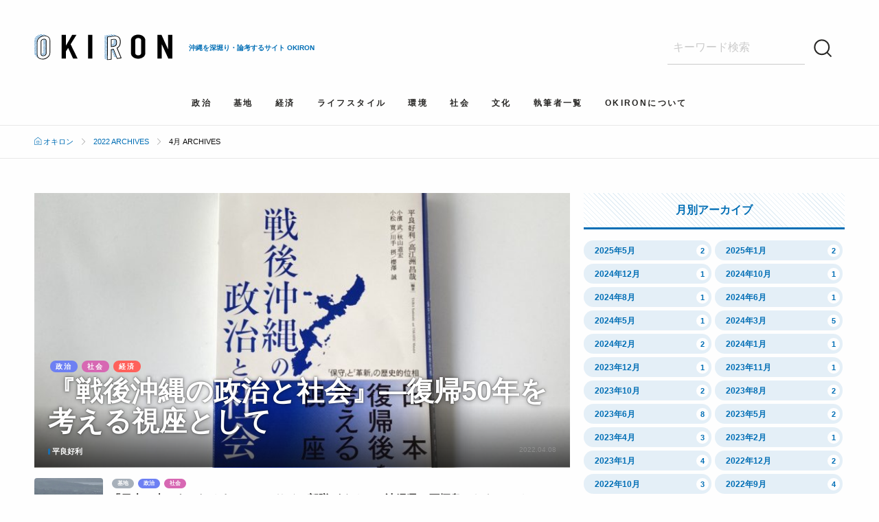

--- FILE ---
content_type: text/html; charset=UTF-8
request_url: https://okiron.net/archives/date/2022/04
body_size: 13080
content:
<!doctype html>
<html class="no-js" dir="ltr" lang="ja" prefix="og: https://ogp.me/ns#" >
    <head>
        <meta charset="UTF-8" />
        <meta name="viewport" content="width=device-width, initial-scale=1.0" />
        <title>4月, 2022 | OKIRON</title>
	<style>img:is([sizes="auto" i], [sizes^="auto," i]) { contain-intrinsic-size: 3000px 1500px }</style>
	
		<!-- All in One SEO 4.8.2 - aioseo.com -->
	<meta name="robots" content="noindex, max-snippet:-1, max-image-preview:large, max-video-preview:-1" />
	<link rel="canonical" href="https://okiron.net/archives/date/2022/04" />
	<meta name="generator" content="All in One SEO (AIOSEO) 4.8.2" />
		<!-- All in One SEO -->

<link rel='dns-prefetch' href='//ajax.googleapis.com' />
<link rel='dns-prefetch' href='//www.googletagmanager.com' />
<link rel='stylesheet' id='wp-block-library-css' href='https://okiron.net/wp/wp-includes/css/dist/block-library/style.min.css?ver=6.7.2' type='text/css' media='all' />
<style id='classic-theme-styles-inline-css' type='text/css'>
/*! This file is auto-generated */
.wp-block-button__link{color:#fff;background-color:#32373c;border-radius:9999px;box-shadow:none;text-decoration:none;padding:calc(.667em + 2px) calc(1.333em + 2px);font-size:1.125em}.wp-block-file__button{background:#32373c;color:#fff;text-decoration:none}
</style>
<style id='global-styles-inline-css' type='text/css'>
:root{--wp--preset--aspect-ratio--square: 1;--wp--preset--aspect-ratio--4-3: 4/3;--wp--preset--aspect-ratio--3-4: 3/4;--wp--preset--aspect-ratio--3-2: 3/2;--wp--preset--aspect-ratio--2-3: 2/3;--wp--preset--aspect-ratio--16-9: 16/9;--wp--preset--aspect-ratio--9-16: 9/16;--wp--preset--color--black: #000000;--wp--preset--color--cyan-bluish-gray: #abb8c3;--wp--preset--color--white: #ffffff;--wp--preset--color--pale-pink: #f78da7;--wp--preset--color--vivid-red: #cf2e2e;--wp--preset--color--luminous-vivid-orange: #ff6900;--wp--preset--color--luminous-vivid-amber: #fcb900;--wp--preset--color--light-green-cyan: #7bdcb5;--wp--preset--color--vivid-green-cyan: #00d084;--wp--preset--color--pale-cyan-blue: #8ed1fc;--wp--preset--color--vivid-cyan-blue: #0693e3;--wp--preset--color--vivid-purple: #9b51e0;--wp--preset--gradient--vivid-cyan-blue-to-vivid-purple: linear-gradient(135deg,rgba(6,147,227,1) 0%,rgb(155,81,224) 100%);--wp--preset--gradient--light-green-cyan-to-vivid-green-cyan: linear-gradient(135deg,rgb(122,220,180) 0%,rgb(0,208,130) 100%);--wp--preset--gradient--luminous-vivid-amber-to-luminous-vivid-orange: linear-gradient(135deg,rgba(252,185,0,1) 0%,rgba(255,105,0,1) 100%);--wp--preset--gradient--luminous-vivid-orange-to-vivid-red: linear-gradient(135deg,rgba(255,105,0,1) 0%,rgb(207,46,46) 100%);--wp--preset--gradient--very-light-gray-to-cyan-bluish-gray: linear-gradient(135deg,rgb(238,238,238) 0%,rgb(169,184,195) 100%);--wp--preset--gradient--cool-to-warm-spectrum: linear-gradient(135deg,rgb(74,234,220) 0%,rgb(151,120,209) 20%,rgb(207,42,186) 40%,rgb(238,44,130) 60%,rgb(251,105,98) 80%,rgb(254,248,76) 100%);--wp--preset--gradient--blush-light-purple: linear-gradient(135deg,rgb(255,206,236) 0%,rgb(152,150,240) 100%);--wp--preset--gradient--blush-bordeaux: linear-gradient(135deg,rgb(254,205,165) 0%,rgb(254,45,45) 50%,rgb(107,0,62) 100%);--wp--preset--gradient--luminous-dusk: linear-gradient(135deg,rgb(255,203,112) 0%,rgb(199,81,192) 50%,rgb(65,88,208) 100%);--wp--preset--gradient--pale-ocean: linear-gradient(135deg,rgb(255,245,203) 0%,rgb(182,227,212) 50%,rgb(51,167,181) 100%);--wp--preset--gradient--electric-grass: linear-gradient(135deg,rgb(202,248,128) 0%,rgb(113,206,126) 100%);--wp--preset--gradient--midnight: linear-gradient(135deg,rgb(2,3,129) 0%,rgb(40,116,252) 100%);--wp--preset--font-size--small: 13px;--wp--preset--font-size--medium: 20px;--wp--preset--font-size--large: 36px;--wp--preset--font-size--x-large: 42px;--wp--preset--spacing--20: 0.44rem;--wp--preset--spacing--30: 0.67rem;--wp--preset--spacing--40: 1rem;--wp--preset--spacing--50: 1.5rem;--wp--preset--spacing--60: 2.25rem;--wp--preset--spacing--70: 3.38rem;--wp--preset--spacing--80: 5.06rem;--wp--preset--shadow--natural: 6px 6px 9px rgba(0, 0, 0, 0.2);--wp--preset--shadow--deep: 12px 12px 50px rgba(0, 0, 0, 0.4);--wp--preset--shadow--sharp: 6px 6px 0px rgba(0, 0, 0, 0.2);--wp--preset--shadow--outlined: 6px 6px 0px -3px rgba(255, 255, 255, 1), 6px 6px rgba(0, 0, 0, 1);--wp--preset--shadow--crisp: 6px 6px 0px rgba(0, 0, 0, 1);}:where(.is-layout-flex){gap: 0.5em;}:where(.is-layout-grid){gap: 0.5em;}body .is-layout-flex{display: flex;}.is-layout-flex{flex-wrap: wrap;align-items: center;}.is-layout-flex > :is(*, div){margin: 0;}body .is-layout-grid{display: grid;}.is-layout-grid > :is(*, div){margin: 0;}:where(.wp-block-columns.is-layout-flex){gap: 2em;}:where(.wp-block-columns.is-layout-grid){gap: 2em;}:where(.wp-block-post-template.is-layout-flex){gap: 1.25em;}:where(.wp-block-post-template.is-layout-grid){gap: 1.25em;}.has-black-color{color: var(--wp--preset--color--black) !important;}.has-cyan-bluish-gray-color{color: var(--wp--preset--color--cyan-bluish-gray) !important;}.has-white-color{color: var(--wp--preset--color--white) !important;}.has-pale-pink-color{color: var(--wp--preset--color--pale-pink) !important;}.has-vivid-red-color{color: var(--wp--preset--color--vivid-red) !important;}.has-luminous-vivid-orange-color{color: var(--wp--preset--color--luminous-vivid-orange) !important;}.has-luminous-vivid-amber-color{color: var(--wp--preset--color--luminous-vivid-amber) !important;}.has-light-green-cyan-color{color: var(--wp--preset--color--light-green-cyan) !important;}.has-vivid-green-cyan-color{color: var(--wp--preset--color--vivid-green-cyan) !important;}.has-pale-cyan-blue-color{color: var(--wp--preset--color--pale-cyan-blue) !important;}.has-vivid-cyan-blue-color{color: var(--wp--preset--color--vivid-cyan-blue) !important;}.has-vivid-purple-color{color: var(--wp--preset--color--vivid-purple) !important;}.has-black-background-color{background-color: var(--wp--preset--color--black) !important;}.has-cyan-bluish-gray-background-color{background-color: var(--wp--preset--color--cyan-bluish-gray) !important;}.has-white-background-color{background-color: var(--wp--preset--color--white) !important;}.has-pale-pink-background-color{background-color: var(--wp--preset--color--pale-pink) !important;}.has-vivid-red-background-color{background-color: var(--wp--preset--color--vivid-red) !important;}.has-luminous-vivid-orange-background-color{background-color: var(--wp--preset--color--luminous-vivid-orange) !important;}.has-luminous-vivid-amber-background-color{background-color: var(--wp--preset--color--luminous-vivid-amber) !important;}.has-light-green-cyan-background-color{background-color: var(--wp--preset--color--light-green-cyan) !important;}.has-vivid-green-cyan-background-color{background-color: var(--wp--preset--color--vivid-green-cyan) !important;}.has-pale-cyan-blue-background-color{background-color: var(--wp--preset--color--pale-cyan-blue) !important;}.has-vivid-cyan-blue-background-color{background-color: var(--wp--preset--color--vivid-cyan-blue) !important;}.has-vivid-purple-background-color{background-color: var(--wp--preset--color--vivid-purple) !important;}.has-black-border-color{border-color: var(--wp--preset--color--black) !important;}.has-cyan-bluish-gray-border-color{border-color: var(--wp--preset--color--cyan-bluish-gray) !important;}.has-white-border-color{border-color: var(--wp--preset--color--white) !important;}.has-pale-pink-border-color{border-color: var(--wp--preset--color--pale-pink) !important;}.has-vivid-red-border-color{border-color: var(--wp--preset--color--vivid-red) !important;}.has-luminous-vivid-orange-border-color{border-color: var(--wp--preset--color--luminous-vivid-orange) !important;}.has-luminous-vivid-amber-border-color{border-color: var(--wp--preset--color--luminous-vivid-amber) !important;}.has-light-green-cyan-border-color{border-color: var(--wp--preset--color--light-green-cyan) !important;}.has-vivid-green-cyan-border-color{border-color: var(--wp--preset--color--vivid-green-cyan) !important;}.has-pale-cyan-blue-border-color{border-color: var(--wp--preset--color--pale-cyan-blue) !important;}.has-vivid-cyan-blue-border-color{border-color: var(--wp--preset--color--vivid-cyan-blue) !important;}.has-vivid-purple-border-color{border-color: var(--wp--preset--color--vivid-purple) !important;}.has-vivid-cyan-blue-to-vivid-purple-gradient-background{background: var(--wp--preset--gradient--vivid-cyan-blue-to-vivid-purple) !important;}.has-light-green-cyan-to-vivid-green-cyan-gradient-background{background: var(--wp--preset--gradient--light-green-cyan-to-vivid-green-cyan) !important;}.has-luminous-vivid-amber-to-luminous-vivid-orange-gradient-background{background: var(--wp--preset--gradient--luminous-vivid-amber-to-luminous-vivid-orange) !important;}.has-luminous-vivid-orange-to-vivid-red-gradient-background{background: var(--wp--preset--gradient--luminous-vivid-orange-to-vivid-red) !important;}.has-very-light-gray-to-cyan-bluish-gray-gradient-background{background: var(--wp--preset--gradient--very-light-gray-to-cyan-bluish-gray) !important;}.has-cool-to-warm-spectrum-gradient-background{background: var(--wp--preset--gradient--cool-to-warm-spectrum) !important;}.has-blush-light-purple-gradient-background{background: var(--wp--preset--gradient--blush-light-purple) !important;}.has-blush-bordeaux-gradient-background{background: var(--wp--preset--gradient--blush-bordeaux) !important;}.has-luminous-dusk-gradient-background{background: var(--wp--preset--gradient--luminous-dusk) !important;}.has-pale-ocean-gradient-background{background: var(--wp--preset--gradient--pale-ocean) !important;}.has-electric-grass-gradient-background{background: var(--wp--preset--gradient--electric-grass) !important;}.has-midnight-gradient-background{background: var(--wp--preset--gradient--midnight) !important;}.has-small-font-size{font-size: var(--wp--preset--font-size--small) !important;}.has-medium-font-size{font-size: var(--wp--preset--font-size--medium) !important;}.has-large-font-size{font-size: var(--wp--preset--font-size--large) !important;}.has-x-large-font-size{font-size: var(--wp--preset--font-size--x-large) !important;}
:where(.wp-block-post-template.is-layout-flex){gap: 1.25em;}:where(.wp-block-post-template.is-layout-grid){gap: 1.25em;}
:where(.wp-block-columns.is-layout-flex){gap: 2em;}:where(.wp-block-columns.is-layout-grid){gap: 2em;}
:root :where(.wp-block-pullquote){font-size: 1.5em;line-height: 1.6;}
</style>
<link rel='stylesheet' id='contact-form-7-css' href='https://okiron.net/wp/wp-content/plugins/contact-form-7/includes/css/styles.css?ver=6.0.6' type='text/css' media='all' />
<link rel='stylesheet' id='ppress-frontend-css' href='https://okiron.net/wp/wp-content/plugins/wp-user-avatar/assets/css/frontend.min.css?ver=4.15.25' type='text/css' media='all' />
<link rel='stylesheet' id='ppress-flatpickr-css' href='https://okiron.net/wp/wp-content/plugins/wp-user-avatar/assets/flatpickr/flatpickr.min.css?ver=4.15.25' type='text/css' media='all' />
<link rel='stylesheet' id='ppress-select2-css' href='https://okiron.net/wp/wp-content/plugins/wp-user-avatar/assets/select2/select2.min.css?ver=6.7.2' type='text/css' media='all' />
<link rel='stylesheet' id='main-stylesheet-css' href='https://okiron.net/wp/wp-content/themes/okiron/dist/assets/css/app.css?ver=1539741516876' type='text/css' media='all' />
<script type="text/javascript" src="//ajax.googleapis.com/ajax/libs/jquery/3.2.1/jquery.min.js?ver=3.2.1" id="jquery-js"></script>
<script type="text/javascript" src="https://okiron.net/wp/wp-content/plugins/wp-user-avatar/assets/flatpickr/flatpickr.min.js?ver=4.15.25" id="ppress-flatpickr-js"></script>
<script type="text/javascript" src="https://okiron.net/wp/wp-content/plugins/wp-user-avatar/assets/select2/select2.min.js?ver=4.15.25" id="ppress-select2-js"></script>

<!-- Site Kit によって追加された Google タグ（gtag.js）スニペット -->

<!-- Google アナリティクス スニペット (Site Kit が追加) -->
<script type="text/javascript" src="https://www.googletagmanager.com/gtag/js?id=G-XNVXFE4MCT" id="google_gtagjs-js" async></script>
<script type="text/javascript" id="google_gtagjs-js-after">
/* <![CDATA[ */
window.dataLayer = window.dataLayer || [];function gtag(){dataLayer.push(arguments);}
gtag("set","linker",{"domains":["okiron.net"]});
gtag("js", new Date());
gtag("set", "developer_id.dZTNiMT", true);
gtag("config", "G-XNVXFE4MCT");
/* ]]> */
</script>

<!-- Site Kit によって追加された終了 Google タグ（gtag.js）スニペット -->
<link rel="https://api.w.org/" href="https://okiron.net/wp-json/" /><meta name="generator" content="Site Kit by Google 1.153.0" /><!-- Markup (JSON-LD) structured in schema.org ver.4.8.1 START -->
<script type="application/ld+json">
{
    "@context": "https://schema.org",
    "@type": "BreadcrumbList",
    "itemListElement": [
        {
            "@type": "ListItem",
            "position": 1,
            "item": {
                "@id": "https://okiron.net",
                "name": "OKIRON"
            }
        },
        {
            "@type": "ListItem",
            "position": 2,
            "item": {
                "@id": "https://okiron.net/archives/date/2022",
                "name": "2022"
            }
        },
        {
            "@type": "ListItem",
            "position": 3,
            "item": {
                "@id": "https://okiron.net/archives/date/2022/04",
                "name": "4"
            }
        }
    ]
}
</script>
<script type="application/ld+json">
{
    "@context": "https://schema.org",
    "@type": "WebSite",
    "name": "OKIRON",
    "alternateName": "沖縄を深堀り・論考するサイト",
    "url": "https://okiron.net/"
}
</script>
<!-- Markup (JSON-LD) structured in schema.org END -->

<!-- Site Kit が追加した Google AdSense メタタグ -->
<meta name="google-adsense-platform-account" content="ca-host-pub-2644536267352236">
<meta name="google-adsense-platform-domain" content="sitekit.withgoogle.com">
<!-- Site Kit が追加した End Google AdSense メタタグ -->
		<style type="text/css" id="wp-custom-css">
			.wp-block-image figcaption {
	margin-top: 0.5rem;
	display: block;
	font-size: .8125rem;
	color: rgba(0,0,0,.5);
}		</style>
		        <!-- Google Tag Manager -->
        <script>(function(w,d,s,l,i){w[l]=w[l]||[];w[l].push({'gtm.start':
        new Date().getTime(),event:'gtm.js'});var f=d.getElementsByTagName(s)[0],
        j=d.createElement(s),dl=l!='dataLayer'?'&l='+l:'';j.async=true;j.src=
        'https://www.googletagmanager.com/gtm.js?id='+i+dl;f.parentNode.insertBefore(j,f);
        })(window,document,'script','dataLayer','GTM-K3C2W37');</script>
        <!-- End Google Tag Manager -->
        <script async src="//pagead2.googlesyndication.com/pagead/js/adsbygoogle.js"></script>
        <script>
          (adsbygoogle = window.adsbygoogle || []).push({
            google_ad_client: "ca-pub-8898306275098303",
            enable_page_level_ads: true
          });
        </script>
    </head>
    <body class="archive date offcanvas">
    <svg class="hide">
    <defs>
        <symbol class="svg" id="svg-burger">
            <g stroke-width="2" fill="none" fill-rule="evenodd" stroke-linecap="round"><path d="M1.35 5h27.3M1.35 14.48l27.3.003M1.35 24.931h27.3"/></g>
        </symbol>
        <symbol class="svg" id="svg-loope">
            <g stroke-width="2" fill="none" fill-rule="evenodd"><circle transform="rotate(-45 14.757 14.757)" cx="14.757" cy="14.757" r="10.435"/><path d="M27.902 27.902L23 23" stroke-linecap="round"/></g>
        </symbol>
        <symbol class="svg" id="svg-close">
            <g stroke-width="2" fill="none" fill-rule="evenodd" stroke-linecap="round"><path d="M1.5 1.5l27 27M1.5 28.5l27-27"/></g>
        </symbol>
        <symbol class="svg" id="svg-twinkie">
            <path d="M11 2h26c5 0 9 4 9 9s-4 9-9 9H11c-5 0-9-4-9-9s4-9 9-9z"/>
        </symbol>
        <symbol class="svg" id="svg-plus">
            <path d="M14 6H8V0H6v6H0v2h6v6h2V8h6z"/>
        </symbol>
        <symbol class="svg" id="svg-time">
            <g transform="translate(1 1)" fill="none" fill-rule="evenodd"><circle cx="5.714" cy="5.714" r="5.714"/><path d="M6 6h3.5M6 5.997V2" stroke-linecap="round"/></g>
        </symbol>
    </defs>
</svg>
    <!-- Google Tag Manager (noscript) -->
    <noscript><iframe src="https://www.googletagmanager.com/ns.html?id=GTM-K3C2W37"
    height="0" width="0" style="display:none;visibility:hidden"></iframe></noscript>
    <!-- End Google Tag Manager (noscript) -->
    <div id="fb-root"></div>
    <script>(function(d, s, id) {
      var js, fjs = d.getElementsByTagName(s)[0];
      if (d.getElementById(id)) return;
      js = d.createElement(s); js.id = id;
      js.src = 'https://connect.facebook.net/ja_JP/sdk.js#xfbml=1&version=v2.11&appId=375038709594012';
      fjs.parentNode.insertBefore(js, fjs);
    }(document, 'script', 'facebook-jssdk'));</script>
            
<nav class="mobile-off-canvas-menu off-canvas position-left" id="off-canvas-menu" data-off-canvas data-auto-focus="false" role="navigation">
  <ul id="menu-category-menu" class="vertical menu" data-accordion-menu data-submenu-toggle="true"><li id="menu-item-8" class="menu-politics menu-item menu-item-type-taxonomy menu-item-object-category menu-item-8"><a href="https://okiron.net/archives/category/politics">政治</a></li>
<li id="menu-item-7" class="menu-usbase menu-item menu-item-type-taxonomy menu-item-object-category menu-item-7"><a href="https://okiron.net/archives/category/usbase">基地</a></li>
<li id="menu-item-12" class="menu-economy menu-item menu-item-type-taxonomy menu-item-object-category menu-item-12"><a href="https://okiron.net/archives/category/economy">経済</a></li>
<li id="menu-item-6" class="menu-life menu-item menu-item-type-taxonomy menu-item-object-category menu-item-6"><a href="https://okiron.net/archives/category/life">ライフスタイル</a></li>
<li id="menu-item-10" class="menu-environment menu-item menu-item-type-taxonomy menu-item-object-category menu-item-10"><a href="https://okiron.net/archives/category/environment">環境</a></li>
<li id="menu-item-11" class="menu-social menu-item menu-item-type-taxonomy menu-item-object-category menu-item-11"><a href="https://okiron.net/archives/category/social">社会</a></li>
<li id="menu-item-9" class="menu-culture menu-item menu-item-type-taxonomy menu-item-object-category menu-item-9"><a href="https://okiron.net/archives/category/culture">文化</a></li>
</ul>  <div class="menu-static-menu-container"><ul id="menu-static-menu" class="menu"><li id="menu-item-83" class="menu-item menu-item-type-post_type menu-item-object-page menu-item-83"><a href="https://okiron.net/authors">執筆者一覧</a></li>
<li id="menu-item-58" class="menu-item menu-item-type-post_type menu-item-object-page menu-item-58"><a href="https://okiron.net/about-us">OKIRONについて</a></li>
<li id="menu-item-2046" class="link-contactus menu-item menu-item-type-post_type menu-item-object-page menu-item-2046"><a href="https://okiron.net/privacy">プライバシー・ポリシー</a></li>
<li id="menu-item-145" class="link-contactus menu-item menu-item-type-post_type menu-item-object-page menu-item-145"><a href="https://okiron.net/contact-us">ご意見・お問い合わせ</a></li>
</ul></div></nav>

<div class="off-canvas-content" data-off-canvas-content>
    
    
    <header class="site-header" role="banner">
        <h1 class="subtitle-bar">
            沖縄を深堀り・論考するサイト OKIRON        </h1>
        <div class="site-title-bar title-bar" >
            <form role="search" method="get" id="searchform" action="https://okiron.net/">
		<div class="input-group">
        <div class="input-group-button">
            <button type="button" class="button-close">
                <svg class="svgicon"><use xlink:href="#svg-close" /></svg>
            </button>
        </div>
		<input type="text" class="input-group-field" value="" name="s" id="s" placeholder="キーワード検索">
				<div class="input-group-button">
            <button type="submit" id="searchsubmit" value="検索">
                <svg class="svgicon"><use xlink:href="#svg-loope" /></svg>
            </button>
		</div>
	</div>
	</form>
            <div class="title-bar-left">
                <button class="menu-icon" type="button" data-toggle="off-canvas-menu">
                    <svg class="svgicon"><use xlink:href="#svg-burger" /></svg>
                </button>
            </div>
            <span class="site-mobile-title title-bar-title">
                <a href="https://okiron.net/" rel="home">
                    <img class="logo-text" src="https://okiron.net/wp/wp-content/themes/okiron/dist/assets/images/logo-text.svg" width="136" height="27" alt="OKIRON" />
                </a>
            </span>
            <div class="title-bar-right">
                <button class="menu-icon toggle-search" type="button">
                    <svg class="svgicon"><use xlink:href="#svg-loope" /></svg>
                </button>
            </div>
        </div>

        <nav class="site-navigation top-bar" role="navigation">
            <div class="top-bar-left">
                <div class="site-desktop-title top-bar-title">
                    <a href="https://okiron.net/" rel="home">
                        <img class="logo-text" src="https://okiron.net/wp/wp-content/themes/okiron/dist/assets/images/logo-text.svg" width="201" height="40" alt="OKIRON" />
                    </a>
                    <h1>沖縄を深堀り・論考するサイト OKIRON</h1>
                </div>
            </div>
            <div class="top-bar-right">
                                <form role="search" method="get" id="searchform" action="https://okiron.net/">
		<div class="input-group">
        <div class="input-group-button">
            <button type="button" class="button-close">
                <svg class="svgicon"><use xlink:href="#svg-close" /></svg>
            </button>
        </div>
		<input type="text" class="input-group-field" value="" name="s" id="s" placeholder="キーワード検索">
				<div class="input-group-button">
            <button type="submit" id="searchsubmit" value="検索">
                <svg class="svgicon"><use xlink:href="#svg-loope" /></svg>
            </button>
		</div>
	</div>
	</form>
                            </div>
            <div class="nav-menu-container">
                <div class="menu-category-menu-container"><ul id="menu-category-menu-1" class="menu"><li class="menu-politics menu-item menu-item-type-taxonomy menu-item-object-category menu-item-8"><a href="https://okiron.net/archives/category/politics">政治</a></li>
<li class="menu-usbase menu-item menu-item-type-taxonomy menu-item-object-category menu-item-7"><a href="https://okiron.net/archives/category/usbase">基地</a></li>
<li class="menu-economy menu-item menu-item-type-taxonomy menu-item-object-category menu-item-12"><a href="https://okiron.net/archives/category/economy">経済</a></li>
<li class="menu-life menu-item menu-item-type-taxonomy menu-item-object-category menu-item-6"><a href="https://okiron.net/archives/category/life">ライフスタイル</a></li>
<li class="menu-environment menu-item menu-item-type-taxonomy menu-item-object-category menu-item-10"><a href="https://okiron.net/archives/category/environment">環境</a></li>
<li class="menu-social menu-item menu-item-type-taxonomy menu-item-object-category menu-item-11"><a href="https://okiron.net/archives/category/social">社会</a></li>
<li class="menu-culture menu-item menu-item-type-taxonomy menu-item-object-category menu-item-9"><a href="https://okiron.net/archives/category/culture">文化</a></li>
</ul></div>                <div class="menu-static-menu-container"><ul id="menu-static-menu-1" class="menu"><li class="menu-item menu-item-type-post_type menu-item-object-page menu-item-83"><a href="https://okiron.net/authors">執筆者一覧</a></li>
<li class="menu-item menu-item-type-post_type menu-item-object-page menu-item-58"><a href="https://okiron.net/about-us">OKIRONについて</a></li>
<li class="link-contactus menu-item menu-item-type-post_type menu-item-object-page menu-item-2046"><a href="https://okiron.net/privacy">プライバシー・ポリシー</a></li>
<li class="link-contactus menu-item menu-item-type-post_type menu-item-object-page menu-item-145"><a href="https://okiron.net/contact-us">ご意見・お問い合わせ</a></li>
</ul></div>            </div>
        </nav>
    </header>

    <section class="container">
        <div class="breadcrumbs-container"><ul id="breadcrumbs" class="breadcrumbs"><li class="item-home"><a class="bread-link bread-home" href="https://okiron.net" title="オキロン">オキロン</a></li><li class="item-year item-year-2022"><a class="bread-year bread-year-2022" href="https://okiron.net/archives/date/2022" title="2022">2022 Archives</a></li><li class="item-month item-month-04">4月 Archives</li></ul></div>
<div class="main-wrap" role="main">
    <article class="main-content expand">
        
                                        
            <div id="post-2437" style="background-image:url(https://okiron.net/wp/wp-content/uploads/2022/04/a6b9be7ec4446fd9a987f95ee7527219-768x576.jpg)" class="blogpost-entry-feature post-2437 post type-post status-publish format-standard has-post-thumbnail hentry category-politics category-social category-economy tag-568">
                <div class="content">
                    <div class="entry-category">
                        
                <a href="https://okiron.net/archives/category/politics" class="label-politics"><span>政治</span></a>
                <a href="https://okiron.net/archives/category/social" class="label-social"><span>社会</span></a>
                <a href="https://okiron.net/archives/category/economy" class="label-economy"><span>経済</span></a>
                    </div>
                    <a href="https://okiron.net/archives/2437">
                        <h2 class="entry-title">『戦後沖縄の政治と社会』―復帰50年を考える視座として</h2>
                        <small class="entry-meta">
                            <span class="author">平良好利</span>
                            <span class="date updated published">2022.04.08</span>
                        </small>
                    </a>
                </div>
                <div class="content-dim"></div>
            </div>                            
            <div id="post-2448" class="blogpost-entry post-2448 post type-post status-publish format-standard has-post-thumbnail hentry category-usbase category-politics category-social tag-573 tag-17 tag-18">
                <a class="feature" href="https://okiron.net/archives/2448">
                    
                    <span style="background-image:url(https://okiron.net/wp/wp-content/uploads/2022/04/1650518066953-zUCtmePRrQ-1-150x150.png)"></span>
                </a>
                <div class="content">
                    <div class="entry-category">
                        
                <a href="https://okiron.net/archives/category/usbase" class="label-usbase"><span>基地</span></a>
                <a href="https://okiron.net/archives/category/politics" class="label-politics"><span>政治</span></a>
                <a href="https://okiron.net/archives/category/social" class="label-social"><span>社会</span></a>
                    </div>
                    <a href="https://okiron.net/archives/2448">
                        <h2 class="entry-title">「日本一幸せあふれるまち」にミサイル部隊がくる――沖縄県・石垣島でおきていること《市議会編》</h2>
                        <p class="entry-description">2022年2月27日に投開票が行われた沖縄県の離島、石垣市の市長選挙で、自民・公明が推す現職の中山義隆（なかやま・よしたか）氏が４選を果たした。争点の一つは、島内への陸上自衛隊ミサイル部隊の配備計画に関する住民投票の実施 [&hellip;]</p>
                    </a>
                    <small class="entry-meta">
                        <span class="author">川端俊一</span>
                        <span class="date updated published">2022.04.22</span>
                    </small>
                </div>
            </div>            
            
            </article>
    <aside class="sidebar">
	    <script type="text/javascript">
        var nend_params = {
            "media":51139,
            "site":281717,
            "spot":822390,
            "type":1,
            "oriented":1};
        </script>
        <script type="text/javascript" src="https://js1.nend.net/js/nendAdLoader.js"></script>	<section id="archives-2" class="widget widget_archive"><h6>月別アーカイブ</h6>
			<ul>
					<li><a href='https://okiron.net/archives/date/2025/05'>2025年5月<span class="post-count">2</span></a></li>
	<li><a href='https://okiron.net/archives/date/2025/01'>2025年1月<span class="post-count">2</span></a></li>
	<li><a href='https://okiron.net/archives/date/2024/12'>2024年12月<span class="post-count">1</span></a></li>
	<li><a href='https://okiron.net/archives/date/2024/10'>2024年10月<span class="post-count">1</span></a></li>
	<li><a href='https://okiron.net/archives/date/2024/08'>2024年8月<span class="post-count">1</span></a></li>
	<li><a href='https://okiron.net/archives/date/2024/06'>2024年6月<span class="post-count">1</span></a></li>
	<li><a href='https://okiron.net/archives/date/2024/05'>2024年5月<span class="post-count">1</span></a></li>
	<li><a href='https://okiron.net/archives/date/2024/03'>2024年3月<span class="post-count">5</span></a></li>
	<li><a href='https://okiron.net/archives/date/2024/02'>2024年2月<span class="post-count">2</span></a></li>
	<li><a href='https://okiron.net/archives/date/2024/01'>2024年1月<span class="post-count">1</span></a></li>
	<li><a href='https://okiron.net/archives/date/2023/12'>2023年12月<span class="post-count">1</span></a></li>
	<li><a href='https://okiron.net/archives/date/2023/11'>2023年11月<span class="post-count">1</span></a></li>
	<li><a href='https://okiron.net/archives/date/2023/10'>2023年10月<span class="post-count">2</span></a></li>
	<li><a href='https://okiron.net/archives/date/2023/08'>2023年8月<span class="post-count">2</span></a></li>
	<li><a href='https://okiron.net/archives/date/2023/06'>2023年6月<span class="post-count">8</span></a></li>
	<li><a href='https://okiron.net/archives/date/2023/05'>2023年5月<span class="post-count">2</span></a></li>
	<li><a href='https://okiron.net/archives/date/2023/04'>2023年4月<span class="post-count">3</span></a></li>
	<li><a href='https://okiron.net/archives/date/2023/02'>2023年2月<span class="post-count">1</span></a></li>
	<li><a href='https://okiron.net/archives/date/2023/01'>2023年1月<span class="post-count">4</span></a></li>
	<li><a href='https://okiron.net/archives/date/2022/12'>2022年12月<span class="post-count">2</span></a></li>
	<li><a href='https://okiron.net/archives/date/2022/10'>2022年10月<span class="post-count">3</span></a></li>
	<li><a href='https://okiron.net/archives/date/2022/09'>2022年9月<span class="post-count">4</span></a></li>
	<li><a href='https://okiron.net/archives/date/2022/08'>2022年8月<span class="post-count">2</span></a></li>
	<li><a href='https://okiron.net/archives/date/2022/07'>2022年7月<span class="post-count">2</span></a></li>
	<li><a href='https://okiron.net/archives/date/2022/06'>2022年6月<span class="post-count">9</span></a></li>
	<li><a href='https://okiron.net/archives/date/2022/05'>2022年5月<span class="post-count">9</span></a></li>
	<li><a href='https://okiron.net/archives/date/2022/04' aria-current="page">2022年4月<span class="post-count">2</span></a></li>
	<li><a href='https://okiron.net/archives/date/2022/03'>2022年3月<span class="post-count">3</span></a></li>
	<li><a href='https://okiron.net/archives/date/2022/02'>2022年2月<span class="post-count">4</span></a></li>
	<li><a href='https://okiron.net/archives/date/2022/01'>2022年1月<span class="post-count">3</span></a></li>
	<li><a href='https://okiron.net/archives/date/2021/12'>2021年12月<span class="post-count">3</span></a></li>
	<li><a href='https://okiron.net/archives/date/2021/11'>2021年11月<span class="post-count">2</span></a></li>
	<li><a href='https://okiron.net/archives/date/2021/10'>2021年10月<span class="post-count">2</span></a></li>
	<li><a href='https://okiron.net/archives/date/2021/09'>2021年9月<span class="post-count">3</span></a></li>
	<li><a href='https://okiron.net/archives/date/2021/08'>2021年8月<span class="post-count">4</span></a></li>
	<li><a href='https://okiron.net/archives/date/2021/07'>2021年7月<span class="post-count">4</span></a></li>
	<li><a href='https://okiron.net/archives/date/2021/06'>2021年6月<span class="post-count">13</span></a></li>
	<li><a href='https://okiron.net/archives/date/2021/05'>2021年5月<span class="post-count">11</span></a></li>
	<li><a href='https://okiron.net/archives/date/2021/04'>2021年4月<span class="post-count">7</span></a></li>
	<li><a href='https://okiron.net/archives/date/2021/03'>2021年3月<span class="post-count">3</span></a></li>
	<li><a href='https://okiron.net/archives/date/2021/02'>2021年2月<span class="post-count">6</span></a></li>
	<li><a href='https://okiron.net/archives/date/2021/01'>2021年1月<span class="post-count">5</span></a></li>
	<li><a href='https://okiron.net/archives/date/2020/12'>2020年12月<span class="post-count">3</span></a></li>
	<li><a href='https://okiron.net/archives/date/2020/10'>2020年10月<span class="post-count">1</span></a></li>
	<li><a href='https://okiron.net/archives/date/2020/09'>2020年9月<span class="post-count">3</span></a></li>
	<li><a href='https://okiron.net/archives/date/2020/08'>2020年8月<span class="post-count">7</span></a></li>
	<li><a href='https://okiron.net/archives/date/2020/07'>2020年7月<span class="post-count">5</span></a></li>
	<li><a href='https://okiron.net/archives/date/2020/06'>2020年6月<span class="post-count">4</span></a></li>
	<li><a href='https://okiron.net/archives/date/2020/05'>2020年5月<span class="post-count">3</span></a></li>
	<li><a href='https://okiron.net/archives/date/2020/04'>2020年4月<span class="post-count">3</span></a></li>
	<li><a href='https://okiron.net/archives/date/2020/03'>2020年3月<span class="post-count">1</span></a></li>
	<li><a href='https://okiron.net/archives/date/2020/02'>2020年2月<span class="post-count">4</span></a></li>
	<li><a href='https://okiron.net/archives/date/2020/01'>2020年1月<span class="post-count">6</span></a></li>
	<li><a href='https://okiron.net/archives/date/2019/12'>2019年12月<span class="post-count">6</span></a></li>
	<li><a href='https://okiron.net/archives/date/2019/11'>2019年11月<span class="post-count">6</span></a></li>
	<li><a href='https://okiron.net/archives/date/2019/10'>2019年10月<span class="post-count">3</span></a></li>
	<li><a href='https://okiron.net/archives/date/2019/09'>2019年9月<span class="post-count">5</span></a></li>
	<li><a href='https://okiron.net/archives/date/2019/08'>2019年8月<span class="post-count">7</span></a></li>
	<li><a href='https://okiron.net/archives/date/2019/07'>2019年7月<span class="post-count">9</span></a></li>
	<li><a href='https://okiron.net/archives/date/2019/06'>2019年6月<span class="post-count">10</span></a></li>
	<li><a href='https://okiron.net/archives/date/2019/05'>2019年5月<span class="post-count">6</span></a></li>
	<li><a href='https://okiron.net/archives/date/2019/04'>2019年4月<span class="post-count">6</span></a></li>
	<li><a href='https://okiron.net/archives/date/2019/03'>2019年3月<span class="post-count">16</span></a></li>
	<li><a href='https://okiron.net/archives/date/2019/02'>2019年2月<span class="post-count">7</span></a></li>
	<li><a href='https://okiron.net/archives/date/2019/01'>2019年1月<span class="post-count">11</span></a></li>
	<li><a href='https://okiron.net/archives/date/2018/12'>2018年12月<span class="post-count">7</span></a></li>
	<li><a href='https://okiron.net/archives/date/2018/11'>2018年11月<span class="post-count">6</span></a></li>
	<li><a href='https://okiron.net/archives/date/2018/10'>2018年10月<span class="post-count">6</span></a></li>
	<li><a href='https://okiron.net/archives/date/2018/09'>2018年9月<span class="post-count">10</span></a></li>
	<li><a href='https://okiron.net/archives/date/2018/08'>2018年8月<span class="post-count">14</span></a></li>
	<li><a href='https://okiron.net/archives/date/2018/07'>2018年7月<span class="post-count">6</span></a></li>
	<li><a href='https://okiron.net/archives/date/2018/06'>2018年6月<span class="post-count">7</span></a></li>
	<li><a href='https://okiron.net/archives/date/2018/05'>2018年5月<span class="post-count">9</span></a></li>
	<li><a href='https://okiron.net/archives/date/2018/04'>2018年4月<span class="post-count">10</span></a></li>
	<li><a href='https://okiron.net/archives/date/2018/03'>2018年3月<span class="post-count">8</span></a></li>
	<li><a href='https://okiron.net/archives/date/2018/02'>2018年2月<span class="post-count">11</span></a></li>
	<li><a href='https://okiron.net/archives/date/2018/01'>2018年1月<span class="post-count">17</span></a></li>
	<li><a href='https://okiron.net/archives/date/2017/12'>2017年12月<span class="post-count">15</span></a></li>
	<li><a href='https://okiron.net/archives/date/2017/11'>2017年11月<span class="post-count">12</span></a></li>
			</ul>

			</section>                <section id="wp_widget_category_recent_post-2" class="widget category-recent-posts">        <h6>「政治」の最新エントリー</h6>        <div class="category-recent-posts">
                                    
            <div id="post-2989" style="background-image:url(https://okiron.net/wp/wp-content/uploads/2025/05/75549fc142fde7a853c6cfd8d36b35f6-768x534.jpg)" class="blogpost-entry-feature post-2989 post type-post status-publish format-standard has-post-thumbnail hentry category-politics category-culture category-social tag-664 tag-662 tag-663">
                <div class="content">
                    <div class="entry-category">
                        
                <a href="https://okiron.net/archives/category/politics" class="label-politics"><span>政治</span></a>
                <a href="https://okiron.net/archives/category/culture" class="label-culture"><span>文化</span></a>
                <a href="https://okiron.net/archives/category/social" class="label-social"><span>社会</span></a>
                    </div>
                    <a href="https://okiron.net/archives/2989">
                        <h2 class="entry-title">初代最高裁裁判官になれなかった大浜信泉①八重山生まれの国際的法律家</h2>
                        <small class="entry-meta">
                            <span class="author">与那嶺功</span>
                            <span class="date updated published">2025.05.08</span>
                        </small>
                    </a>
                </div>
                <div class="content-dim"></div>
            </div>                                                
            <div id="post-2985" class="blogpost-entry post-2985 post type-post status-publish format-standard has-post-thumbnail hentry category-usbase category-politics category-culture tag-661 tag-121">
                <a class="feature" href="https://okiron.net/archives/2985">
                    
                    <span style="background-image:url(https://okiron.net/wp/wp-content/uploads/2025/05/IMG_2056-150x150.jpg)"></span>
                </a>
                <div class="content">
                    <div class="entry-category">
                        
                <a href="https://okiron.net/archives/category/usbase" class="label-usbase"><span>基地</span></a>
                <a href="https://okiron.net/archives/category/politics" class="label-politics"><span>政治</span></a>
                <a href="https://okiron.net/archives/category/culture" class="label-culture"><span>文化</span></a>
                    </div>
                    <a href="https://okiron.net/archives/2985">
                        <h2 class="entry-title">米国とどう向き合うか～非対称な他者との距離感</h2>
                        <p class="entry-description">【おすすめ3点】 ■語れ、内なる沖縄よ―わたしと家族の来た道(エリザベス・ミキ・ブリナ、石垣賀子訳、みすず書房) 沖縄出身の母とベトナム帰還兵の白人の父をもつ米国人女性が自身のルーツと向き合う ■帝国アメリカがゆずるとき [&hellip;]</p>
                    </a>
                    <small class="entry-meta">
                        <span class="author">渡辺 豪</span>
                        <span class="date updated published">2025.05.03</span>
                    </small>
                </div>
            </div>                                                
            <div id="post-2981" class="blogpost-entry post-2981 post type-post status-publish format-standard has-post-thumbnail hentry category-usbase category-politics category-social tag-582 tag-660 tag-39">
                <a class="feature" href="https://okiron.net/archives/2981">
                    
                    <span style="background-image:url(https://okiron.net/wp/wp-content/uploads/2022/09/IMG_0858-150x150.jpg)"></span>
                </a>
                <div class="content">
                    <div class="entry-category">
                        
                <a href="https://okiron.net/archives/category/usbase" class="label-usbase"><span>基地</span></a>
                <a href="https://okiron.net/archives/category/politics" class="label-politics"><span>政治</span></a>
                <a href="https://okiron.net/archives/category/social" class="label-social"><span>社会</span></a>
                    </div>
                    <a href="https://okiron.net/archives/2981">
                        <h2 class="entry-title">戦後80年、冷戦後からポスト冷戦後へ（下）</h2>
                        <p class="entry-description">沖縄にとっての冷戦後 そして沖縄である。沖縄にとっての冷戦後は「平和の配当」への希求から始まった。冷戦に費やされていた物的、人的資源を平和目的に転用する。それが冷戦終結直後に世界的に語られた「平和の配当」であり、それをひ [&hellip;]</p>
                    </a>
                    <small class="entry-meta">
                        <span class="author">宮城 大蔵</span>
                        <span class="date updated published">2025.01.02</span>
                    </small>
                </div>
            </div>                                                
            <div id="post-2977" class="blogpost-entry post-2977 post type-post status-publish format-standard has-post-thumbnail hentry category-politics category-social category-economy tag-582 tag-529 tag-437">
                <a class="feature" href="https://okiron.net/archives/2977">
                    
                    <span style="background-image:url(https://okiron.net/wp/wp-content/uploads/2025/01/7d97736f17b3ac858f0e959c78f8fd15-150x150.jpg)"></span>
                </a>
                <div class="content">
                    <div class="entry-category">
                        
                <a href="https://okiron.net/archives/category/politics" class="label-politics"><span>政治</span></a>
                <a href="https://okiron.net/archives/category/social" class="label-social"><span>社会</span></a>
                <a href="https://okiron.net/archives/category/economy" class="label-economy"><span>経済</span></a>
                    </div>
                    <a href="https://okiron.net/archives/2977">
                        <h2 class="entry-title">戦後80年、冷戦後からポスト冷戦後へ（上）</h2>
                        <p class="entry-description">戦後80年と冷戦後の終わり 今年、2025年は戦後80年。おぼろげではあれ、終戦時の記憶がある人々は80代以上ということになる。10年先の次の区切りが戦後90年ということを考えると、戦後80年は戦争の記憶を同時代のことと [&hellip;]</p>
                    </a>
                    <small class="entry-meta">
                        <span class="author">宮城 大蔵</span>
                        <span class="date updated published">2025.01.01</span>
                    </small>
                </div>
            </div>                                                
            <div id="post-2972" class="blogpost-entry post-2972 post type-post status-publish format-standard has-post-thumbnail hentry category-usbase category-politics category-social tag-659 tag-469 tag-18">
                <a class="feature" href="https://okiron.net/archives/2972">
                    
                    <span style="background-image:url(https://okiron.net/wp/wp-content/uploads/2024/12/IMG_1936-150x150.jpg)"></span>
                </a>
                <div class="content">
                    <div class="entry-category">
                        
                <a href="https://okiron.net/archives/category/usbase" class="label-usbase"><span>基地</span></a>
                <a href="https://okiron.net/archives/category/politics" class="label-politics"><span>政治</span></a>
                <a href="https://okiron.net/archives/category/social" class="label-social"><span>社会</span></a>
                    </div>
                    <a href="https://okiron.net/archives/2972">
                        <h2 class="entry-title">異質な政治空間へのまなざし～軍事と住民自治</h2>
                        <p class="entry-description">【おすすめ3点】 ■現代思想11月号(青土社) 特集「自治」の思想　軍事と自治－「戦後80年」における島嶼疎開政策の再来(石原俊) 八重山住民の「時空間意識」に即した有事避難についての議論を促す ■琉球　揺れる聖域(安里 [&hellip;]</p>
                    </a>
                    <small class="entry-meta">
                        <span class="author">渡辺 豪</span>
                        <span class="date updated published">2024.12.27</span>
                    </small>
                </div>
            </div>                                    <a class="button button-more" href="#">
            <span class="text">MORE</span>
            <svg class="svgicon"><use xlink:href="#svg-plus" /></svg>
        </a>
                </div>
        </section>        <section id="wp_widget_googleads-2" class="widget widget-googleads">        <script type="text/javascript">
        var nend_params = {"media":51139,"site":281717,"spot":822390,"type":1,"oriented":1};
        </script>
        <script type="text/javascript" src="https://js1.nend.net/js/nendAdLoader.js"></script>
        </section><section id="tag_cloud-2" class="widget widget_tag_cloud"><h6>タグクラウド</h6><div class="tagcloud"><a href="https://okiron.net/archives/tag/sacwo" class="tag-cloud-link tag-link-282 tag-link-position-1" style="font-size: 10.545454545455pt;" aria-label="SACWO (5個の項目)">SACWO</a>
<a href="https://okiron.net/archives/tag/%e3%82%a6%e3%82%af%e3%83%a9%e3%82%a4%e3%83%8a" class="tag-cloud-link tag-link-575 tag-link-position-2" style="font-size: 11.535353535354pt;" aria-label="ウクライナ (6個の項目)">ウクライナ</a>
<a href="https://okiron.net/archives/tag/%e3%82%aa%e3%82%b9%e3%83%97%e3%83%ac%e3%82%a4" class="tag-cloud-link tag-link-171 tag-link-position-3" style="font-size: 9.4141414141414pt;" aria-label="オスプレイ (4個の項目)">オスプレイ</a>
<a href="https://okiron.net/archives/tag/%e3%82%aa%e3%83%bc%e3%83%ab%e6%b2%96%e7%b8%84" class="tag-cloud-link tag-link-20 tag-link-position-4" style="font-size: 12.242424242424pt;" aria-label="オール沖縄 (7個の項目)">オール沖縄</a>
<a href="https://okiron.net/archives/tag/%e4%bd%8f%e6%b0%91%e6%8a%95%e7%a5%a8" class="tag-cloud-link tag-link-257 tag-link-position-5" style="font-size: 10.545454545455pt;" aria-label="住民投票 (5個の項目)">住民投票</a>
<a href="https://okiron.net/archives/tag/%e5%85%83%e5%b1%b1%e4%bb%81%e5%a3%ab%e9%83%8e" class="tag-cloud-link tag-link-160 tag-link-position-6" style="font-size: 9.4141414141414pt;" aria-label="元山仁士郎 (4個の項目)">元山仁士郎</a>
<a href="https://okiron.net/archives/tag/%e5%85%b1%e5%90%8c%e4%bd%bf%e7%94%a8" class="tag-cloud-link tag-link-110 tag-link-position-7" style="font-size: 9.4141414141414pt;" aria-label="共同使用 (4個の項目)">共同使用</a>
<a href="https://okiron.net/archives/tag/%e5%85%b7%e5%bf%97%e5%a0%85%e9%9a%86%e6%9d%be" class="tag-cloud-link tag-link-480 tag-link-position-8" style="font-size: 12.242424242424pt;" aria-label="具志堅隆松 (7個の項目)">具志堅隆松</a>
<a href="https://okiron.net/archives/tag/%e5%8c%97%e6%9c%9d%e9%ae%ae" class="tag-cloud-link tag-link-29 tag-link-position-9" style="font-size: 9.4141414141414pt;" aria-label="北朝鮮 (4個の項目)">北朝鮮</a>
<a href="https://okiron.net/archives/tag/%e5%8d%97%e8%a5%bf%e3%82%b7%e3%83%95%e3%83%88" class="tag-cloud-link tag-link-460 tag-link-position-10" style="font-size: 11.535353535354pt;" aria-label="南西シフト (6個の項目)">南西シフト</a>
<a href="https://okiron.net/archives/tag/%e5%8d%97%e8%a5%bf%e8%ab%b8%e5%b3%b6" class="tag-cloud-link tag-link-19 tag-link-position-11" style="font-size: 12.949494949495pt;" aria-label="南西諸島 (8個の項目)">南西諸島</a>
<a href="https://okiron.net/archives/tag/%e5%8f%b0%e6%b9%be%e6%9c%89%e4%ba%8b" class="tag-cloud-link tag-link-469 tag-link-position-12" style="font-size: 16.484848484848pt;" aria-label="台湾有事 (15個の項目)">台湾有事</a>
<a href="https://okiron.net/archives/tag/%e5%a4%a7%e7%94%b0%e6%98%8c%e7%a7%80" class="tag-cloud-link tag-link-23 tag-link-position-13" style="font-size: 12.242424242424pt;" aria-label="大田昌秀 (7個の項目)">大田昌秀</a>
<a href="https://okiron.net/archives/tag/%e5%ae%89%e5%80%8d%e6%99%8b%e4%b8%89" class="tag-cloud-link tag-link-194 tag-link-position-14" style="font-size: 10.545454545455pt;" aria-label="安倍晋三 (5個の項目)">安倍晋三</a>
<a href="https://okiron.net/archives/tag/%e5%b0%91%e5%a5%b3%e6%9a%b4%e8%a1%8c%e4%ba%8b%e4%bb%b6" class="tag-cloud-link tag-link-25 tag-link-position-15" style="font-size: 10.545454545455pt;" aria-label="少女暴行事件 (5個の項目)">少女暴行事件</a>
<a href="https://okiron.net/archives/tag/%e5%b1%8b%e8%89%af%e6%9c%9d%e8%8b%97" class="tag-cloud-link tag-link-223 tag-link-position-16" style="font-size: 9.4141414141414pt;" aria-label="屋良朝苗 (4個の項目)">屋良朝苗</a>
<a href="https://okiron.net/archives/tag/%e5%be%a9%e5%b8%b050%e5%b9%b4" class="tag-cloud-link tag-link-568 tag-link-position-17" style="font-size: 9.4141414141414pt;" aria-label="復帰50年 (4個の項目)">復帰50年</a>
<a href="https://okiron.net/archives/tag/%e6%85%b0%e9%9c%8a%e3%81%ae%e6%97%a5" class="tag-cloud-link tag-link-428 tag-link-position-18" style="font-size: 9.4141414141414pt;" aria-label="慰霊の日 (4個の項目)">慰霊の日</a>
<a href="https://okiron.net/archives/tag/%e6%86%b2%e6%b3%959%e6%9d%a1" class="tag-cloud-link tag-link-148 tag-link-position-19" style="font-size: 9.4141414141414pt;" aria-label="憲法9条 (4個の項目)">憲法9条</a>
<a href="https://okiron.net/archives/tag/%e6%8a%91%e6%ad%a2%e5%8a%9b" class="tag-cloud-link tag-link-30 tag-link-position-20" style="font-size: 8pt;" aria-label="抑止力 (3個の項目)">抑止力</a>
<a href="https://okiron.net/archives/tag/%e6%96%b0%e5%9e%8b%e3%82%b3%e3%83%ad%e3%83%8a" class="tag-cloud-link tag-link-418 tag-link-position-21" style="font-size: 9.4141414141414pt;" aria-label="新型コロナ (4個の項目)">新型コロナ</a>
<a href="https://okiron.net/archives/tag/%e6%97%a5%e7%b1%b3%e5%9c%b0%e4%bd%8d%e5%8d%94%e5%ae%9a" class="tag-cloud-link tag-link-37 tag-link-position-22" style="font-size: 15.212121212121pt;" aria-label="日米地位協定 (12個の項目)">日米地位協定</a>
<a href="https://okiron.net/archives/tag/%e6%99%ae%e5%a4%a9%e9%96%93%e5%9f%ba%e5%9c%b0" class="tag-cloud-link tag-link-56 tag-link-position-23" style="font-size: 12.949494949495pt;" aria-label="普天間基地 (8個の項目)">普天間基地</a>
<a href="https://okiron.net/archives/tag/%e6%99%ae%e5%a4%a9%e9%96%93%e9%a3%9b%e8%a1%8c%e5%a0%b4" class="tag-cloud-link tag-link-78 tag-link-position-24" style="font-size: 9.4141414141414pt;" aria-label="普天間飛行場 (4個の項目)">普天間飛行場</a>
<a href="https://okiron.net/archives/tag/%e6%b0%91%e4%b8%bb%e4%b8%bb%e7%be%a9" class="tag-cloud-link tag-link-100 tag-link-position-25" style="font-size: 10.545454545455pt;" aria-label="民主主義 (5個の項目)">民主主義</a>
<a href="https://okiron.net/archives/tag/%e6%b2%96%e7%b8%84%e3%83%98%e3%82%a4%e3%83%88" class="tag-cloud-link tag-link-67 tag-link-position-26" style="font-size: 9.4141414141414pt;" aria-label="沖縄ヘイト (4個の項目)">沖縄ヘイト</a>
<a href="https://okiron.net/archives/tag/%e6%b2%96%e7%b8%84%e6%88%a6" class="tag-cloud-link tag-link-39 tag-link-position-27" style="font-size: 20.868686868687pt;" aria-label="沖縄戦 (31個の項目)">沖縄戦</a>
<a href="https://okiron.net/archives/tag/%e6%b5%b7%e5%85%b5%e9%9a%8a" class="tag-cloud-link tag-link-57 tag-link-position-28" style="font-size: 12.242424242424pt;" aria-label="海兵隊 (7個の項目)">海兵隊</a>
<a href="https://okiron.net/archives/tag/%e7%80%ac%e9%95%b7%e4%ba%80%e6%ac%a1%e9%83%8e" class="tag-cloud-link tag-link-162 tag-link-position-29" style="font-size: 10.545454545455pt;" aria-label="瀬長亀次郎 (5個の項目)">瀬長亀次郎</a>
<a href="https://okiron.net/archives/tag/%e7%8e%89%e5%9f%8e%e3%83%87%e3%83%8b%e3%83%bc" class="tag-cloud-link tag-link-173 tag-link-position-30" style="font-size: 14.787878787879pt;" aria-label="玉城デニー (11個の項目)">玉城デニー</a>
<a href="https://okiron.net/archives/tag/%e7%90%89%e7%90%83%e5%87%a6%e5%88%86" class="tag-cloud-link tag-link-62 tag-link-position-31" style="font-size: 9.4141414141414pt;" aria-label="琉球処分 (4個の項目)">琉球処分</a>
<a href="https://okiron.net/archives/tag/%e7%9c%8c%e6%b0%91%e6%8a%95%e7%a5%a8" class="tag-cloud-link tag-link-140 tag-link-position-32" style="font-size: 19.313131313131pt;" aria-label="県民投票 (24個の項目)">県民投票</a>
<a href="https://okiron.net/archives/tag/%e7%9f%b3%e5%9e%a3%e5%b3%b6" class="tag-cloud-link tag-link-17 tag-link-position-33" style="font-size: 14.222222222222pt;" aria-label="石垣島 (10個の項目)">石垣島</a>
<a href="https://okiron.net/archives/tag/%e7%9f%b3%e5%9e%a3%e5%b8%82%e9%95%b7%e9%81%b8" class="tag-cloud-link tag-link-112 tag-link-position-34" style="font-size: 9.4141414141414pt;" aria-label="石垣市長選 (4個の項目)">石垣市長選</a>
<a href="https://okiron.net/archives/tag/%e7%b1%b3%e8%bb%8d%e5%86%8d%e7%b7%a8" class="tag-cloud-link tag-link-108 tag-link-position-35" style="font-size: 11.535353535354pt;" aria-label="米軍再編 (6個の項目)">米軍再編</a>
<a href="https://okiron.net/archives/tag/%e7%b7%91%e3%83%b6%e4%b8%98%e4%bf%9d%e8%82%b2%e5%9c%92" class="tag-cloud-link tag-link-79 tag-link-position-36" style="font-size: 9.4141414141414pt;" aria-label="緑ヶ丘保育園 (4個の項目)">緑ヶ丘保育園</a>
<a href="https://okiron.net/archives/tag/%e7%bf%81%e9%95%b7%e9%9b%84%e5%bf%97" class="tag-cloud-link tag-link-24 tag-link-position-37" style="font-size: 16.20202020202pt;" aria-label="翁長雄志 (14個の項目)">翁長雄志</a>
<a href="https://okiron.net/archives/tag/%e8%87%aa%e8%a1%9b%e9%9a%8a" class="tag-cloud-link tag-link-18 tag-link-position-38" style="font-size: 11.535353535354pt;" aria-label="自衛隊 (6個の項目)">自衛隊</a>
<a href="https://okiron.net/archives/tag/%e8%87%aa%e8%a1%9b%e9%9a%8a%e9%85%8d%e5%82%99" class="tag-cloud-link tag-link-272 tag-link-position-39" style="font-size: 10.545454545455pt;" aria-label="自衛隊配備 (5個の項目)">自衛隊配備</a>
<a href="https://okiron.net/archives/tag/%e8%a6%b3%e5%85%89%e5%ae%a2" class="tag-cloud-link tag-link-26 tag-link-position-40" style="font-size: 9.4141414141414pt;" aria-label="観光客 (4個の項目)">観光客</a>
<a href="https://okiron.net/archives/tag/%e8%bb%9f%e5%bc%b1%e5%9c%b0%e7%9b%a4" class="tag-cloud-link tag-link-114 tag-link-position-41" style="font-size: 10.545454545455pt;" aria-label="軟弱地盤 (5個の項目)">軟弱地盤</a>
<a href="https://okiron.net/archives/tag/%e8%be%ba%e9%87%8e%e5%8f%a4" class="tag-cloud-link tag-link-21 tag-link-position-42" style="font-size: 22pt;" aria-label="辺野古 (38個の項目)">辺野古</a>
<a href="https://okiron.net/archives/tag/%e9%80%86%e6%a0%bc%e5%b7%ae%e8%ab%96" class="tag-cloud-link tag-link-89 tag-link-position-43" style="font-size: 9.4141414141414pt;" aria-label="逆格差論 (4個の項目)">逆格差論</a>
<a href="https://okiron.net/archives/tag/%e9%81%ba%e9%aa%a8%e5%9c%9f%e7%a0%82%e5%95%8f%e9%a1%8c" class="tag-cloud-link tag-link-499 tag-link-position-44" style="font-size: 14.787878787879pt;" aria-label="遺骨土砂問題 (11個の項目)">遺骨土砂問題</a>
<a href="https://okiron.net/archives/tag/%e9%a6%96%e9%87%8c%e5%9f%8e" class="tag-cloud-link tag-link-390 tag-link-position-45" style="font-size: 13.656565656566pt;" aria-label="首里城 (9個の項目)">首里城</a></div>
</section>    <script type="text/javascript">
        var nend_params = {
            "media":51139,
            "site":281717,
            "spot":822390,
            "type":1,
            "oriented":1};
        </script>
        <script type="text/javascript" src="https://js1.nend.net/js/nendAdLoader.js"></script>    </aside>

</div>


        </section>
        <div class="footer-container" data-sticky-footer>
            <footer class="footer">
                                <div class="logo-set">
                    <small class="subtitle-bar">沖縄を深堀り・論考するサイト</small>
                    <img class="logo-text" src="https://okiron.net/wp/wp-content/themes/okiron/dist/assets/images/logo-text-black.svg" width="198" height="39" alt="OKIRON" />
                </div>
                <section id="nav_menu-3" class="large-4 columns widget widget_nav_menu"><h6>固定ページ</h6><div class="menu-static-menu-container"><ul id="menu-static-menu-2" class="menu"><li class="menu-item menu-item-type-post_type menu-item-object-page menu-item-83"><a href="https://okiron.net/authors">執筆者一覧</a></li>
<li class="menu-item menu-item-type-post_type menu-item-object-page menu-item-58"><a href="https://okiron.net/about-us">OKIRONについて</a></li>
<li class="link-contactus menu-item menu-item-type-post_type menu-item-object-page menu-item-2046"><a href="https://okiron.net/privacy">プライバシー・ポリシー</a></li>
<li class="link-contactus menu-item menu-item-type-post_type menu-item-object-page menu-item-145"><a href="https://okiron.net/contact-us">ご意見・お問い合わせ</a></li>
</ul></div></section>                <div class="fb-follow" data-href="https://www.facebook.com/okironjp/" data-layout="standard" data-size="small" data-show-faces="true"></div>
                <div class="sns-row">
                    <a class="button button-white" href="https://www.facebook.com/okironjp/"  target="_blank" rel="nofollow">
                        <span class="text">
                            <span class="icon-facebook"></span>
                            でフォロー
                        </span>
                    </a>
                </div>
                <small class="disclaimer">当サイト内の文章・画像等の内容の無断転載及び複製等の行為はご遠慮ください</small>
                <small class="copyright">© 2017 OKIRON</small>
                            </footer>
        </div>

        
    </div><!-- Close off-canvas content -->


<script type="text/javascript" src="https://okiron.net/wp/wp-includes/js/dist/hooks.min.js?ver=4d63a3d491d11ffd8ac6" id="wp-hooks-js"></script>
<script type="text/javascript" src="https://okiron.net/wp/wp-includes/js/dist/i18n.min.js?ver=5e580eb46a90c2b997e6" id="wp-i18n-js"></script>
<script type="text/javascript" id="wp-i18n-js-after">
/* <![CDATA[ */
wp.i18n.setLocaleData( { 'text direction\u0004ltr': [ 'ltr' ] } );
/* ]]> */
</script>
<script type="text/javascript" src="https://okiron.net/wp/wp-content/plugins/contact-form-7/includes/swv/js/index.js?ver=6.0.6" id="swv-js"></script>
<script type="text/javascript" id="contact-form-7-js-translations">
/* <![CDATA[ */
( function( domain, translations ) {
	var localeData = translations.locale_data[ domain ] || translations.locale_data.messages;
	localeData[""].domain = domain;
	wp.i18n.setLocaleData( localeData, domain );
} )( "contact-form-7", {"translation-revision-date":"2025-04-11 06:42:50+0000","generator":"GlotPress\/4.0.1","domain":"messages","locale_data":{"messages":{"":{"domain":"messages","plural-forms":"nplurals=1; plural=0;","lang":"ja_JP"},"This contact form is placed in the wrong place.":["\u3053\u306e\u30b3\u30f3\u30bf\u30af\u30c8\u30d5\u30a9\u30fc\u30e0\u306f\u9593\u9055\u3063\u305f\u4f4d\u7f6e\u306b\u7f6e\u304b\u308c\u3066\u3044\u307e\u3059\u3002"],"Error:":["\u30a8\u30e9\u30fc:"]}},"comment":{"reference":"includes\/js\/index.js"}} );
/* ]]> */
</script>
<script type="text/javascript" id="contact-form-7-js-before">
/* <![CDATA[ */
var wpcf7 = {
    "api": {
        "root": "https:\/\/okiron.net\/wp-json\/",
        "namespace": "contact-form-7\/v1"
    },
    "cached": 1
};
/* ]]> */
</script>
<script type="text/javascript" src="https://okiron.net/wp/wp-content/plugins/contact-form-7/includes/js/index.js?ver=6.0.6" id="contact-form-7-js"></script>
<script type="text/javascript" id="ppress-frontend-script-js-extra">
/* <![CDATA[ */
var pp_ajax_form = {"ajaxurl":"https:\/\/okiron.net\/wp\/wp-admin\/admin-ajax.php","confirm_delete":"Are you sure?","deleting_text":"Deleting...","deleting_error":"An error occurred. Please try again.","nonce":"a1ba642ccc","disable_ajax_form":"false","is_checkout":"0","is_checkout_tax_enabled":"0","is_checkout_autoscroll_enabled":"true"};
/* ]]> */
</script>
<script type="text/javascript" src="https://okiron.net/wp/wp-content/plugins/wp-user-avatar/assets/js/frontend.min.js?ver=4.15.25" id="ppress-frontend-script-js"></script>
<script type="text/javascript" src="https://okiron.net/wp/wp-content/themes/okiron/dist/assets/js/app.js?ver=1539741516876" id="foundation-js"></script>
</body>
</html>

<!--
Performance optimized by W3 Total Cache. Learn more: https://www.boldgrid.com/w3-total-cache/

Page Caching using Disk: Enhanced 
Disk (リクエスト全体 modification query) を使用してデータベースキャッシュ

Served from: okiron.net @ 2025-05-25 20:11:38 by W3 Total Cache
-->

--- FILE ---
content_type: text/html; charset=utf-8
request_url: https://www.google.com/recaptcha/api2/aframe
body_size: 263
content:
<!DOCTYPE HTML><html><head><meta http-equiv="content-type" content="text/html; charset=UTF-8"></head><body><script nonce="xBpPmmcqzdl1ioa9xNyuUg">/** Anti-fraud and anti-abuse applications only. See google.com/recaptcha */ try{var clients={'sodar':'https://pagead2.googlesyndication.com/pagead/sodar?'};window.addEventListener("message",function(a){try{if(a.source===window.parent){var b=JSON.parse(a.data);var c=clients[b['id']];if(c){var d=document.createElement('img');d.src=c+b['params']+'&rc='+(localStorage.getItem("rc::a")?sessionStorage.getItem("rc::b"):"");window.document.body.appendChild(d);sessionStorage.setItem("rc::e",parseInt(sessionStorage.getItem("rc::e")||0)+1);localStorage.setItem("rc::h",'1768555277525');}}}catch(b){}});window.parent.postMessage("_grecaptcha_ready", "*");}catch(b){}</script></body></html>

--- FILE ---
content_type: image/svg+xml
request_url: https://okiron.net/wp/wp-content/themes/okiron/dist/assets/images/components/post/headsup.svg
body_size: 71
content:
<svg width="3" height="9" viewBox="0 0 3 9" xmlns="http://www.w3.org/2000/svg"><title>Rectangle 13</title><rect transform="rotate(90 122 -10)" x="132" y="109" width="9" height="3" rx="1.5" fill="#1770B4" fill-rule="evenodd"/></svg>